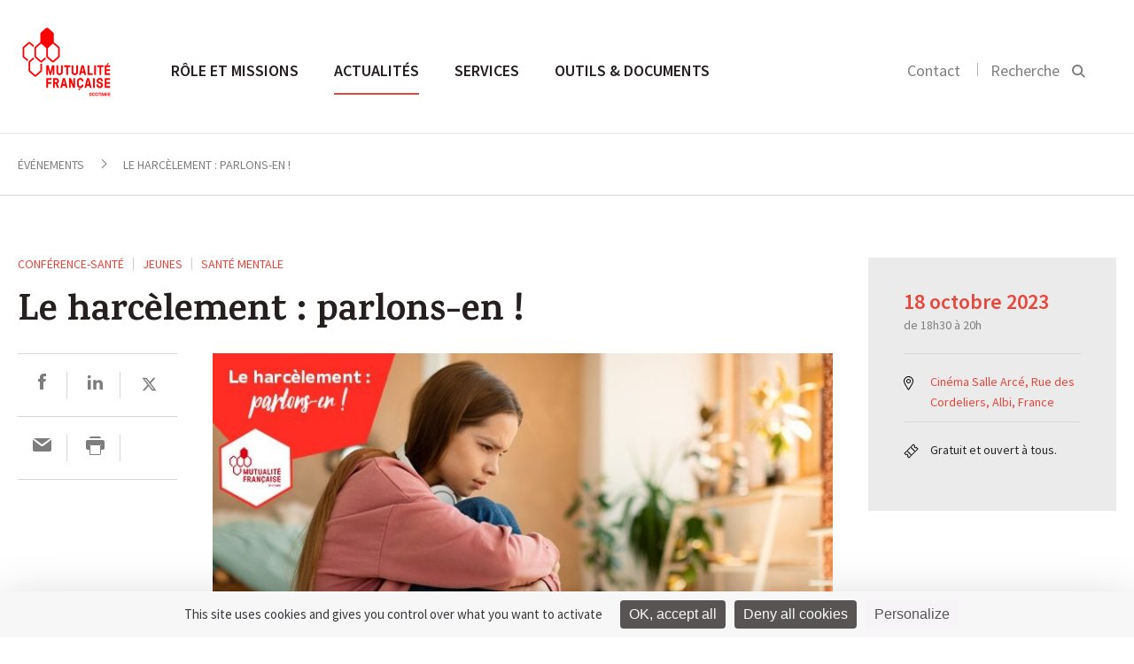

--- FILE ---
content_type: text/html; charset=UTF-8
request_url: https://occitanie.mutualite.fr/evenements/harcelement-81-2023/
body_size: 15776
content:
<!DOCTYPE html>
<html>
    <head>
    <meta charset="utf-8">
    <meta name="viewport" content="width=device-width, initial-scale=1.0">
    <title>Le harcèlement parlons-en ! Conférence le 18 octobre à Albi</title>
<link data-rocket-preload as="style" href="https://fonts.googleapis.com/css?family=Karma%3A500%2C600%2C700%7CSource%20Sans%20Pro%3A300%2C400%2C600%2C400italic&#038;display=swap" rel="preload">
<link href="https://fonts.googleapis.com/css?family=Karma%3A500%2C600%2C700%7CSource%20Sans%20Pro%3A300%2C400%2C600%2C400italic&#038;display=swap" media="print" onload="this.media=&#039;all&#039;" rel="stylesheet">
<noscript><link rel="stylesheet" href="https://fonts.googleapis.com/css?family=Karma%3A500%2C600%2C700%7CSource%20Sans%20Pro%3A300%2C400%2C600%2C400italic&#038;display=swap"></noscript>
    <link rel="icon" type="image/png" href="https://occitanie.mutualite.fr/content/themes/lmf-ur/dist/images/favicon.png">
    
    
        <meta name='robots' content='index, follow, max-image-preview:large, max-snippet:-1, max-video-preview:-1' />
	<style>img:is([sizes="auto" i], [sizes^="auto," i]) { contain-intrinsic-size: 3000px 1500px }</style>
	<!--cloudflare-no-transform--><script type="text/javascript" src="https://tarteaucitron.io/load.js?domain=occitanie.mutualite.fr&uuid=5374f2d7e20b1f08712b28a9cdeef1e54ffa0060"></script>
	<!-- This site is optimized with the Yoast SEO plugin v26.3 - https://yoast.com/wordpress/plugins/seo/ -->
	<meta name="description" content="La Mutualité Française Occitanie vous invite le 18 octobre 2023 à Albi pour une conférence sur le thème du harcèlement des jeunes." />
	<link rel="canonical" href="https://occitanie.mutualite.fr/evenements/harcelement-81-2023/" />
	<meta property="og:locale" content="fr_FR" />
	<meta property="og:type" content="article" />
	<meta property="og:title" content="Le harcèlement parlons-en ! Conférence le 18 octobre à Albi" />
	<meta property="og:description" content="La Mutualité Française Occitanie vous invite le 18 octobre 2023 à Albi pour une conférence sur le thème du harcèlement des jeunes." />
	<meta property="og:url" content="https://occitanie.mutualite.fr/evenements/harcelement-81-2023/" />
	<meta property="og:site_name" content="Mutualité Française Occitanie" />
	<meta property="og:image" content="https://occitanie.mutualite.fr/content/uploads/sites/41/2023/09/Conf_harcelement-81-visuel_siteUR-730x480.jpg" />
	<meta name="twitter:card" content="summary_large_image" />
	<script type="application/ld+json" class="yoast-schema-graph">{"@context":"https://schema.org","@graph":[{"@type":"WebPage","@id":"https://occitanie.mutualite.fr/evenements/harcelement-81-2023/","url":"https://occitanie.mutualite.fr/evenements/harcelement-81-2023/","name":"Le harcèlement parlons-en ! Conférence le 18 octobre à Albi","isPartOf":{"@id":"https://occitanie.mutualite.fr/#website"},"primaryImageOfPage":{"@id":"https://occitanie.mutualite.fr/evenements/harcelement-81-2023/#primaryimage"},"image":{"@id":"https://occitanie.mutualite.fr/evenements/harcelement-81-2023/#primaryimage"},"thumbnailUrl":"https://occitanie.mutualite.fr/content/uploads/sites/41/2023/09/Conf_harcelement-81-visuel_siteUR-730x480.jpg","datePublished":"2023-09-13T07:43:49+00:00","description":"La Mutualité Française Occitanie vous invite le 18 octobre 2023 à Albi pour une conférence sur le thème du harcèlement des jeunes.","breadcrumb":{"@id":"https://occitanie.mutualite.fr/evenements/harcelement-81-2023/#breadcrumb"},"inLanguage":"fr-FR","potentialAction":[{"@type":"ReadAction","target":["https://occitanie.mutualite.fr/evenements/harcelement-81-2023/"]}]},{"@type":"ImageObject","inLanguage":"fr-FR","@id":"https://occitanie.mutualite.fr/evenements/harcelement-81-2023/#primaryimage","url":"https://occitanie.mutualite.fr/content/uploads/sites/41/2023/09/Conf_harcelement-81-visuel_siteUR.jpg","contentUrl":"https://occitanie.mutualite.fr/content/uploads/sites/41/2023/09/Conf_harcelement-81-visuel_siteUR.jpg","width":730,"height":480},{"@type":"BreadcrumbList","@id":"https://occitanie.mutualite.fr/evenements/harcelement-81-2023/#breadcrumb","itemListElement":[{"@type":"ListItem","position":1,"name":"Home","item":"https://occitanie.mutualite.fr/"},{"@type":"ListItem","position":2,"name":"Événements","item":"https://occitanie.mutualite.fr/evenements/"},{"@type":"ListItem","position":3,"name":"Le harcèlement : parlons-en !"}]},{"@type":"WebSite","@id":"https://occitanie.mutualite.fr/#website","url":"https://occitanie.mutualite.fr/","name":"Site occitanie.mutualite.fr","description":"occitanie.mutualite.fr","potentialAction":[{"@type":"SearchAction","target":{"@type":"EntryPoint","urlTemplate":"https://occitanie.mutualite.fr/?s={search_term_string}"},"query-input":{"@type":"PropertyValueSpecification","valueRequired":true,"valueName":"search_term_string"}}],"inLanguage":"fr-FR"}]}</script>
	<!-- / Yoast SEO plugin. -->


<link href='https://fonts.gstatic.com' crossorigin rel='preconnect' />
<link rel='stylesheet' id='wp-block-library-css' href='https://occitanie.mutualite.fr/wp-includes/css/dist/block-library/style.min.css?ver=6.8.3' type='text/css' media='all' />
<style id='classic-theme-styles-inline-css' type='text/css'>
/*! This file is auto-generated */
.wp-block-button__link{color:#fff;background-color:#32373c;border-radius:9999px;box-shadow:none;text-decoration:none;padding:calc(.667em + 2px) calc(1.333em + 2px);font-size:1.125em}.wp-block-file__button{background:#32373c;color:#fff;text-decoration:none}
</style>
<style id='global-styles-inline-css' type='text/css'>
:root{--wp--preset--aspect-ratio--square: 1;--wp--preset--aspect-ratio--4-3: 4/3;--wp--preset--aspect-ratio--3-4: 3/4;--wp--preset--aspect-ratio--3-2: 3/2;--wp--preset--aspect-ratio--2-3: 2/3;--wp--preset--aspect-ratio--16-9: 16/9;--wp--preset--aspect-ratio--9-16: 9/16;--wp--preset--color--black: #000000;--wp--preset--color--cyan-bluish-gray: #abb8c3;--wp--preset--color--white: #ffffff;--wp--preset--color--pale-pink: #f78da7;--wp--preset--color--vivid-red: #cf2e2e;--wp--preset--color--luminous-vivid-orange: #ff6900;--wp--preset--color--luminous-vivid-amber: #fcb900;--wp--preset--color--light-green-cyan: #7bdcb5;--wp--preset--color--vivid-green-cyan: #00d084;--wp--preset--color--pale-cyan-blue: #8ed1fc;--wp--preset--color--vivid-cyan-blue: #0693e3;--wp--preset--color--vivid-purple: #9b51e0;--wp--preset--gradient--vivid-cyan-blue-to-vivid-purple: linear-gradient(135deg,rgba(6,147,227,1) 0%,rgb(155,81,224) 100%);--wp--preset--gradient--light-green-cyan-to-vivid-green-cyan: linear-gradient(135deg,rgb(122,220,180) 0%,rgb(0,208,130) 100%);--wp--preset--gradient--luminous-vivid-amber-to-luminous-vivid-orange: linear-gradient(135deg,rgba(252,185,0,1) 0%,rgba(255,105,0,1) 100%);--wp--preset--gradient--luminous-vivid-orange-to-vivid-red: linear-gradient(135deg,rgba(255,105,0,1) 0%,rgb(207,46,46) 100%);--wp--preset--gradient--very-light-gray-to-cyan-bluish-gray: linear-gradient(135deg,rgb(238,238,238) 0%,rgb(169,184,195) 100%);--wp--preset--gradient--cool-to-warm-spectrum: linear-gradient(135deg,rgb(74,234,220) 0%,rgb(151,120,209) 20%,rgb(207,42,186) 40%,rgb(238,44,130) 60%,rgb(251,105,98) 80%,rgb(254,248,76) 100%);--wp--preset--gradient--blush-light-purple: linear-gradient(135deg,rgb(255,206,236) 0%,rgb(152,150,240) 100%);--wp--preset--gradient--blush-bordeaux: linear-gradient(135deg,rgb(254,205,165) 0%,rgb(254,45,45) 50%,rgb(107,0,62) 100%);--wp--preset--gradient--luminous-dusk: linear-gradient(135deg,rgb(255,203,112) 0%,rgb(199,81,192) 50%,rgb(65,88,208) 100%);--wp--preset--gradient--pale-ocean: linear-gradient(135deg,rgb(255,245,203) 0%,rgb(182,227,212) 50%,rgb(51,167,181) 100%);--wp--preset--gradient--electric-grass: linear-gradient(135deg,rgb(202,248,128) 0%,rgb(113,206,126) 100%);--wp--preset--gradient--midnight: linear-gradient(135deg,rgb(2,3,129) 0%,rgb(40,116,252) 100%);--wp--preset--font-size--small: 13px;--wp--preset--font-size--medium: 20px;--wp--preset--font-size--large: 36px;--wp--preset--font-size--x-large: 42px;--wp--preset--spacing--20: 0.44rem;--wp--preset--spacing--30: 0.67rem;--wp--preset--spacing--40: 1rem;--wp--preset--spacing--50: 1.5rem;--wp--preset--spacing--60: 2.25rem;--wp--preset--spacing--70: 3.38rem;--wp--preset--spacing--80: 5.06rem;--wp--preset--shadow--natural: 6px 6px 9px rgba(0, 0, 0, 0.2);--wp--preset--shadow--deep: 12px 12px 50px rgba(0, 0, 0, 0.4);--wp--preset--shadow--sharp: 6px 6px 0px rgba(0, 0, 0, 0.2);--wp--preset--shadow--outlined: 6px 6px 0px -3px rgba(255, 255, 255, 1), 6px 6px rgba(0, 0, 0, 1);--wp--preset--shadow--crisp: 6px 6px 0px rgba(0, 0, 0, 1);}:where(.is-layout-flex){gap: 0.5em;}:where(.is-layout-grid){gap: 0.5em;}body .is-layout-flex{display: flex;}.is-layout-flex{flex-wrap: wrap;align-items: center;}.is-layout-flex > :is(*, div){margin: 0;}body .is-layout-grid{display: grid;}.is-layout-grid > :is(*, div){margin: 0;}:where(.wp-block-columns.is-layout-flex){gap: 2em;}:where(.wp-block-columns.is-layout-grid){gap: 2em;}:where(.wp-block-post-template.is-layout-flex){gap: 1.25em;}:where(.wp-block-post-template.is-layout-grid){gap: 1.25em;}.has-black-color{color: var(--wp--preset--color--black) !important;}.has-cyan-bluish-gray-color{color: var(--wp--preset--color--cyan-bluish-gray) !important;}.has-white-color{color: var(--wp--preset--color--white) !important;}.has-pale-pink-color{color: var(--wp--preset--color--pale-pink) !important;}.has-vivid-red-color{color: var(--wp--preset--color--vivid-red) !important;}.has-luminous-vivid-orange-color{color: var(--wp--preset--color--luminous-vivid-orange) !important;}.has-luminous-vivid-amber-color{color: var(--wp--preset--color--luminous-vivid-amber) !important;}.has-light-green-cyan-color{color: var(--wp--preset--color--light-green-cyan) !important;}.has-vivid-green-cyan-color{color: var(--wp--preset--color--vivid-green-cyan) !important;}.has-pale-cyan-blue-color{color: var(--wp--preset--color--pale-cyan-blue) !important;}.has-vivid-cyan-blue-color{color: var(--wp--preset--color--vivid-cyan-blue) !important;}.has-vivid-purple-color{color: var(--wp--preset--color--vivid-purple) !important;}.has-black-background-color{background-color: var(--wp--preset--color--black) !important;}.has-cyan-bluish-gray-background-color{background-color: var(--wp--preset--color--cyan-bluish-gray) !important;}.has-white-background-color{background-color: var(--wp--preset--color--white) !important;}.has-pale-pink-background-color{background-color: var(--wp--preset--color--pale-pink) !important;}.has-vivid-red-background-color{background-color: var(--wp--preset--color--vivid-red) !important;}.has-luminous-vivid-orange-background-color{background-color: var(--wp--preset--color--luminous-vivid-orange) !important;}.has-luminous-vivid-amber-background-color{background-color: var(--wp--preset--color--luminous-vivid-amber) !important;}.has-light-green-cyan-background-color{background-color: var(--wp--preset--color--light-green-cyan) !important;}.has-vivid-green-cyan-background-color{background-color: var(--wp--preset--color--vivid-green-cyan) !important;}.has-pale-cyan-blue-background-color{background-color: var(--wp--preset--color--pale-cyan-blue) !important;}.has-vivid-cyan-blue-background-color{background-color: var(--wp--preset--color--vivid-cyan-blue) !important;}.has-vivid-purple-background-color{background-color: var(--wp--preset--color--vivid-purple) !important;}.has-black-border-color{border-color: var(--wp--preset--color--black) !important;}.has-cyan-bluish-gray-border-color{border-color: var(--wp--preset--color--cyan-bluish-gray) !important;}.has-white-border-color{border-color: var(--wp--preset--color--white) !important;}.has-pale-pink-border-color{border-color: var(--wp--preset--color--pale-pink) !important;}.has-vivid-red-border-color{border-color: var(--wp--preset--color--vivid-red) !important;}.has-luminous-vivid-orange-border-color{border-color: var(--wp--preset--color--luminous-vivid-orange) !important;}.has-luminous-vivid-amber-border-color{border-color: var(--wp--preset--color--luminous-vivid-amber) !important;}.has-light-green-cyan-border-color{border-color: var(--wp--preset--color--light-green-cyan) !important;}.has-vivid-green-cyan-border-color{border-color: var(--wp--preset--color--vivid-green-cyan) !important;}.has-pale-cyan-blue-border-color{border-color: var(--wp--preset--color--pale-cyan-blue) !important;}.has-vivid-cyan-blue-border-color{border-color: var(--wp--preset--color--vivid-cyan-blue) !important;}.has-vivid-purple-border-color{border-color: var(--wp--preset--color--vivid-purple) !important;}.has-vivid-cyan-blue-to-vivid-purple-gradient-background{background: var(--wp--preset--gradient--vivid-cyan-blue-to-vivid-purple) !important;}.has-light-green-cyan-to-vivid-green-cyan-gradient-background{background: var(--wp--preset--gradient--light-green-cyan-to-vivid-green-cyan) !important;}.has-luminous-vivid-amber-to-luminous-vivid-orange-gradient-background{background: var(--wp--preset--gradient--luminous-vivid-amber-to-luminous-vivid-orange) !important;}.has-luminous-vivid-orange-to-vivid-red-gradient-background{background: var(--wp--preset--gradient--luminous-vivid-orange-to-vivid-red) !important;}.has-very-light-gray-to-cyan-bluish-gray-gradient-background{background: var(--wp--preset--gradient--very-light-gray-to-cyan-bluish-gray) !important;}.has-cool-to-warm-spectrum-gradient-background{background: var(--wp--preset--gradient--cool-to-warm-spectrum) !important;}.has-blush-light-purple-gradient-background{background: var(--wp--preset--gradient--blush-light-purple) !important;}.has-blush-bordeaux-gradient-background{background: var(--wp--preset--gradient--blush-bordeaux) !important;}.has-luminous-dusk-gradient-background{background: var(--wp--preset--gradient--luminous-dusk) !important;}.has-pale-ocean-gradient-background{background: var(--wp--preset--gradient--pale-ocean) !important;}.has-electric-grass-gradient-background{background: var(--wp--preset--gradient--electric-grass) !important;}.has-midnight-gradient-background{background: var(--wp--preset--gradient--midnight) !important;}.has-small-font-size{font-size: var(--wp--preset--font-size--small) !important;}.has-medium-font-size{font-size: var(--wp--preset--font-size--medium) !important;}.has-large-font-size{font-size: var(--wp--preset--font-size--large) !important;}.has-x-large-font-size{font-size: var(--wp--preset--font-size--x-large) !important;}
:where(.wp-block-post-template.is-layout-flex){gap: 1.25em;}:where(.wp-block-post-template.is-layout-grid){gap: 1.25em;}
:where(.wp-block-columns.is-layout-flex){gap: 2em;}:where(.wp-block-columns.is-layout-grid){gap: 2em;}
:root :where(.wp-block-pullquote){font-size: 1.5em;line-height: 1.6;}
</style>
<link rel='stylesheet' id='styles-css' href='https://occitanie.mutualite.fr/content/themes/lmf-ur/dist/css/styles.css' type='text/css' media='all' />
<link rel="https://api.w.org/" href="https://occitanie.mutualite.fr/wp-json/" /><noscript><style id="rocket-lazyload-nojs-css">.rll-youtube-player, [data-lazy-src]{display:none !important;}</style></noscript><meta name="generator" content="WP Rocket 3.20.0.3" data-wpr-features="wpr_lazyload_images wpr_lazyload_iframes wpr_desktop" /></head>    <body class="tpl-article-evenement">
        
        <header data-rocket-location-hash="b7fe4f54f4e52e08d7d4e7c7fabef178" class="header-main">
            <section data-rocket-location-hash="3119b9d3fa4a2e44656dd92812ff48b2" class="section header-section section--no-pad-top section--no-pad-bot">
                <div data-rocket-location-hash="5e76aa31816f1c56c9c579042db019cb" class="grid">
                    <a href="https://occitanie.mutualite.fr/" class="header-main__logo-container">
                        <img src="data:image/svg+xml,%3Csvg%20xmlns='http://www.w3.org/2000/svg'%20viewBox='0%200%200%200'%3E%3C/svg%3E" alt="Logo de la Mutualité Française" class="header-main__logo logo-desktop" data-lazy-src="https://occitanie.mutualite.fr/content/uploads/sites/41/2019/10/MFO_440x400.png"><noscript><img src="https://occitanie.mutualite.fr/content/uploads/sites/41/2019/10/MFO_440x400.png" alt="Logo de la Mutualité Française" class="header-main__logo logo-desktop"></noscript>
                        <img src="data:image/svg+xml,%3Csvg%20xmlns='http://www.w3.org/2000/svg'%20viewBox='0%200%200%200'%3E%3C/svg%3E" alt="Logo de la Mutualité Française" class="header-main__logo logo-mobile" data-lazy-src="https://occitanie.mutualite.fr/content/themes/lmf-ur/dist/images/logo-mobile.svg"><noscript><img src="https://occitanie.mutualite.fr/content/themes/lmf-ur/dist/images/logo-mobile.svg" alt="Logo de la Mutualité Française" class="header-main__logo logo-mobile"></noscript>
                    </a>
                    <nav class="nav-main nav--primary">
                        <ul class="nav-main__list">
                            <li class="nav-main__item nav-main-up-hide">
                                <div class="search-main--mobile">
                                    <form class="form">
                                        <input placeholder="Rechercher" class="search-main__input js-search-input">
                                        <input type="submit" value="" class="search-main__submit">
                                        <svg class="icon icon-search">
                                            <path d="M14.6337975,15.9065247 C13.0681279,17.2029739 11.0909944,18 9,18 C4.2,18 0,13.9 0,9 C0,4.1 4.2,0 9.1,0 C14,0 18,4.2 18,9 C18,11.0909944 17.2029739,13.0681279 15.9065247,14.6337975 L21,19.7272727 L19.7272727,21 L14.6337975,15.9065247 Z M9.08333333,1.5 C5,1.5 1.5,4.91666667 1.5,9 C1.5,13.0833333 5,16.5 9,16.5 C13,16.5 16.5,13 16.5,9 C16.5,5 13.1666667,1.5 9.08333333,1.5 Z"></path>
                                        </svg>
                                    </form>
                                </div>
                            </li>
                            <li class="nav-main__item"><a href="https://occitanie.mutualite.fr/role-et-missions/" class="nav-main__link nav-main__link--large js-sub-menu">Rôle et missions </a><div class="nav-main__dropdown js-sub-menu-wrapper">
	<nav class="nav-main__subnav">
<span class="nav-main__subtitle js-nav-subtitle">Qui sommes-nous ?</span><ul class="nav-main__sublist"><li class="nav-main__subitem"><a href="https://occitanie.mutualite.fr/role-et-missions/qui-sommes-nous/missions/" class="nav-main__subnav-link">Missions</a></li><li class="nav-main__subitem"><a href="https://occitanie.mutualite.fr/role-et-missions/qui-sommes-nous/notre-representation-locale/" class="nav-main__subnav-link">Représentation locale</a></li><li class="nav-main__subitem"><a href="https://occitanie.mutualite.fr/role-et-missions/qui-sommes-nous/nos-valeurs-et-nos-engagements/" class="nav-main__subnav-link">Valeurs et engagements</a></li><li class="nav-main__subitem"><a href="https://occitanie.mutualite.fr/role-et-missions/qui-sommes-nous/notre-organisation/" class="nav-main__subnav-link">Organisation</a></li><li class="nav-main__subitem"><a href="https://occitanie.mutualite.fr/role-et-missions/qui-sommes-nous/chiffres-cles/" class="nav-main__subnav-link">Chiffres clés</a></li></ul></nav>
	<nav class="nav-main__subnav">
<span class="nav-main__subtitle js-nav-subtitle">Notre programme prévention santé</span><ul class="nav-main__sublist"><li class="nav-main__subitem"><a href="https://occitanie.mutualite.fr/role-et-missions/programme-prevention-sante/approche-3/" class="nav-main__subnav-link">Notre approche</a></li><li class="nav-main__subitem"><a href="https://occitanie.mutualite.fr/role-et-missions/programme-prevention-sante/equipe-2/" class="nav-main__subnav-link">Notre pôle prévention</a></li><li class="nav-main__subitem"><a href="https://occitanie.mutualite.fr/role-et-missions/programme-prevention-sante/nos-programmes/" class="nav-main__subnav-link">Nos programmes</a></li></ul></nav>
	<nav class="nav-main__subnav">
<span class="nav-main__subtitle js-nav-subtitle">Relations avec les professionnels de santé</span><ul class="nav-main__sublist"><li class="nav-main__subitem"><a href="https://occitanie.mutualite.fr/role-et-missions/relations-avec-les-professionnels-de-sante/contractualisation-tiers-payant/" class="nav-main__subnav-link">Contractualisation en tiers payant</a></li></ul></nav>
	<nav class="nav-main__subnav">
<span class="nav-main__subtitle js-nav-subtitle">Les métiers de nos mutuelles</span><ul class="nav-main__sublist"><li class="nav-main__subitem"><a href="https://occitanie.mutualite.fr/role-et-missions/les-metiers-des-mutuelles/complementaire-sante/" class="nav-main__subnav-link">Complémentaire santé</a></li><li class="nav-main__subitem"><a href="https://occitanie.mutualite.fr/role-et-missions/les-metiers-des-mutuelles/prevoyance/" class="nav-main__subnav-link">Prévoyance</a></li><li class="nav-main__subitem"><a href="https://occitanie.mutualite.fr/role-et-missions/les-metiers-des-mutuelles/services-de-sante/" class="nav-main__subnav-link">Services de santé</a></li><li class="nav-main__subitem"><a href="https://occitanie.mutualite.fr/role-et-missions/les-metiers-des-mutuelles/prevention-promotion-de-sante/" class="nav-main__subnav-link">Prévention et promotion de la santé</a></li></ul></nav>
</div>
</li>
<li class="nav-main__item"><a href="https://occitanie.mutualite.fr/accueil-actualites/" class="nav-main__link nav-main__link--large js-sub-menu is-active">Actualités </a><div class="nav-main__dropdown nav-main__dropdown--article js-sub-menu-wrapper"><nav class="nav-main__subnav"><span class="nav-main__subtitle js-nav-subtitle">Type</span><ul class="nav-main__sublist"><li class="nav-main__subitem"><a href="https://occitanie.mutualite.fr/actualites/" class="nav-main__subnav-link">Actualités </a></li><li class="nav-main__subitem"><a href="https://occitanie.mutualite.fr/evenements/" class="nav-main__subnav-link">Événements </a></li><li class="nav-main__subitem"><a href="https://occitanie.mutualite.fr/communiques/" class="nav-main__subnav-link">Communiqués de presse </a></li></ul></nav><nav class="nav-main__subnav nav-main__subnav--article"><span class="nav-main__subtitle js-nav-subtitle">À la une</span><a href="https://occitanie.mutualite.fr/actualites/la-mutualite-francaise-vous-presente-ses-meilleurs-voeux-2026/"><img class="nav-main__subnav--article__visual" src="data:image/svg+xml,%3Csvg%20xmlns='http://www.w3.org/2000/svg'%20viewBox='0%200%200%200'%3E%3C/svg%3E" data-lazy-src="https://occitanie.mutualite.fr/content/uploads/sites/41/2026/01/Voeux_2026-290x175.jpg"><noscript><img class="nav-main__subnav--article__visual" src="https://occitanie.mutualite.fr/content/uploads/sites/41/2026/01/Voeux_2026-290x175.jpg"></noscript></a><div class="nav-main__subnav--article__category"><a href="https://occitanie.mutualite.fr?s=Vie mutualiste">Vie mutualiste</a></div><h4 class="nav-main__subnav--article__title"><a href="https://occitanie.mutualite.fr/actualites/la-mutualite-francaise-vous-presente-ses-meilleurs-voeux-2026/" class="list-articles__title">La Mutualité Française vous présente ses meilleurs vœux 2026</a></h4></nav></div></li>
<li class="nav-main__item"><a href="https://occitanie.mutualite.fr/services/" class="nav-main__link nav-main__link--large">Services </a></li>
<li class="nav-main__item"><a href="https://occitanie.mutualite.fr/outils-et-documents/" class="nav-main__link nav-main__link--large">Outils &amp; documents </a></li>
                        </ul>
                    </nav>

                    <div class="nav-search nav--secondary nav-main__search">
                        <ul class="nav-search__list">
                                                        <li class="nav-search__item nav-search__hide-mobile">
                                <a href="https://occitanie.mutualite.fr/contact/">Contact</a>
                            </li>
                                                        <li class="nav-search__item nav-search__item--search">
                                <button class=" js-search-btn">
                                    <label class="nav-search__hide-mobile">Recherche</label>
                                    <svg class="icon icon-search" width="16" height="16" viewBox="0 0 16 16">
  <path fill="#000000" fill-rule="evenodd" d="M10.4129698,11.6907088 L14.4442044,15.7219434 L15.858418,14.3077298 L11.8060465,10.2553583 C12.5580089,9.19481805 13,7.89902531 13,6.5 C13,2.91014913 10.0898509,0 6.5,0 C2.91014913,0 0,2.91014913 0,6.5 C0,10.0898509 2.91014913,13 6.5,13 C7.96911664,13 9.32439767,12.5126118 10.4129698,11.6907088 Z M11,6.5 C11,4.01471863 8.98528137,2 6.5,2 C4.01471863,2 2,4.01471863 2,6.5 C2,8.98528137 4.01471863,11 6.5,11 C8.98528137,11 11,8.98528137 11,6.5 Z"/>
</svg>
                                </button>
                            </li>
                        </ul>

                        <button class="nav-main__toggle js-nav-open">
                            <svg class="icon icon-nav">
                                <rect fill="#989898" x="0" y="0" width="22" height="2" class="icon-nav__line-1"></rect>
                                <rect fill="#989898" x="0" y="8" width="22" height="2" class="icon-nav__line-2"></rect>
                                <rect fill="#989898" x="0" y="16" width="22" height="2" class="icon-nav__line-3"></rect>
                            </svg>
                        </button>

                    </div>

                    <div class="search-main">
                        <div data-rocket-location-hash="a2ad041e0dbab33ffa82132fe703584d" class="grid">
                            <form role="search" method="get" class="form" action="https://occitanie.mutualite.fr">
    <input placeholder="Rechercher" class="search-main__input js-search-input" name="s">
    <input type="submit" value="" class="search-main__submit">
    <span class="search-main__icon"><svg class="icon icon-search" width="16" height="16" viewBox="0 0 16 16">
  <path fill="#000000" fill-rule="evenodd" d="M10.4129698,11.6907088 L14.4442044,15.7219434 L15.858418,14.3077298 L11.8060465,10.2553583 C12.5580089,9.19481805 13,7.89902531 13,6.5 C13,2.91014913 10.0898509,0 6.5,0 C2.91014913,0 0,2.91014913 0,6.5 C0,10.0898509 2.91014913,13 6.5,13 C7.96911664,13 9.32439767,12.5126118 10.4129698,11.6907088 Z M11,6.5 C11,4.01471863 8.98528137,2 6.5,2 C4.01471863,2 2,4.01471863 2,6.5 C2,8.98528137 4.01471863,11 6.5,11 C8.98528137,11 11,8.98528137 11,6.5 Z"/>
</svg>
</span>
</form>                        </div>
                    </div>


                    <!-- NAV Mobile -->

                    <div class="header-mobile">
                        <!-- primary level -->
                        <ul class="nav-mobile nav-mobile__wrap-1">
                            <li class="nav-mobile__wrap-1__item js-wrap-1"><a href="https://occitanie.mutualite.fr/role-et-missions/" class="nav-mobile__wrap-1__title js-nav-section"><span class="title-wrapper">Rôle et missions</span> <svg class="icon icon-arrow-right"  width="18" height="18" viewBox="0 0 18 18"><path fill="#000000" fill-rule="evenodd" d="M13,10 L13,14 L18,9 L13,4 L13,8 L0,8 L0,10 L13,10 Z"/></svg></a>
<ul class="nav-mobile__wrap-2">

<li class="nav-mobile__wrap-2__item js-wrap-2"><a href="https://occitanie.mutualite.fr/role-et-missions/" class="nav-mobile__wrap-2__title-section js-nav-back-section"><svg class="icon icon-arrow-left" width="18" height="18" viewBox="0 0 18 18"><path fill="#000000" fill-rule="evenodd" d="M5,8 L18,8 L18,10 L5,10 L5,14 L0,9 L5,4 L5,8 Z"/></svg> Rôle et missions </a></li>
<li class="nav-mobile__wrap-2__item js-wrap-2"><a href="https://occitanie.mutualite.fr/role-et-missions/" class="nav-mobile__wrap-2__sub-title-section">Rôle et missions</a></li>	<li class="nav-mobile__wrap-2__item js-wrap-2"><li class="nav-mobile__wrap-2__item js-wrap-2"><a class="nav-mobile__wrap-2__children js-nav-sub-section"><span class="children-wrapper">Qui sommes-nous</span><svg class="icon icon-arrow-right"  width="18" height="18" viewBox="0 0 18 18"><path fill="#000000" fill-rule="evenodd" d="M13,10 L13,14 L18,9 L13,4 L13,8 L0,8 L0,10 L13,10 Z"/></svg></a><ul class="nav-mobile__wrap-3"><li class="nav-mobile__wrap-3__item"><a href="" class="nav-mobile__wrap-3__title-section js-nav-back-sub-section"><svg class="icon icon-arrow-left" width="18" height="18" viewBox="0 0 18 18"><path fill="#000000" fill-rule="evenodd" d="M5,8 L18,8 L18,10 L5,10 L5,14 L0,9 L5,4 L5,8 Z"/></svg> Rôle et missions</a></li><li class="nav-mobile__wrap-3__item"><a href="https://occitanie.mutualite.fr/role-et-missions/qui-sommes-nous/" class="nav-mobile__wrap-3__sub-title-section">Qui sommes-nous</a></li><li class="nav-mobile__wrap-3__item"><a href="https://occitanie.mutualite.fr/role-et-missions/qui-sommes-nous/missions/" class="nav-mobile__wrap-3__children">Missions</a></li><li class="nav-mobile__wrap-3__item"><a href="https://occitanie.mutualite.fr/role-et-missions/qui-sommes-nous/notre-representation-locale/" class="nav-mobile__wrap-3__children">Représentation locale</a></li><li class="nav-mobile__wrap-3__item"><a href="https://occitanie.mutualite.fr/role-et-missions/qui-sommes-nous/nos-valeurs-et-nos-engagements/" class="nav-mobile__wrap-3__children">Valeurs et engagements</a></li><li class="nav-mobile__wrap-3__item"><a href="https://occitanie.mutualite.fr/role-et-missions/qui-sommes-nous/notre-organisation/" class="nav-mobile__wrap-3__children">Organisation</a></li><li class="nav-mobile__wrap-3__item"><a href="https://occitanie.mutualite.fr/role-et-missions/qui-sommes-nous/chiffres-cles/" class="nav-mobile__wrap-3__children">Chiffres clés</a></li></ul></li></li>
	<li class="nav-mobile__wrap-2__item js-wrap-2"><li class="nav-mobile__wrap-2__item js-wrap-2"><a class="nav-mobile__wrap-2__children js-nav-sub-section"><span class="children-wrapper">Notre programme prévention santé</span><svg class="icon icon-arrow-right"  width="18" height="18" viewBox="0 0 18 18"><path fill="#000000" fill-rule="evenodd" d="M13,10 L13,14 L18,9 L13,4 L13,8 L0,8 L0,10 L13,10 Z"/></svg></a><ul class="nav-mobile__wrap-3"><li class="nav-mobile__wrap-3__item"><a href="" class="nav-mobile__wrap-3__title-section js-nav-back-sub-section"><svg class="icon icon-arrow-left" width="18" height="18" viewBox="0 0 18 18"><path fill="#000000" fill-rule="evenodd" d="M5,8 L18,8 L18,10 L5,10 L5,14 L0,9 L5,4 L5,8 Z"/></svg> Rôle et missions</a></li><li class="nav-mobile__wrap-3__item"><a href="https://occitanie.mutualite.fr/role-et-missions/programme-prevention-sante/" class="nav-mobile__wrap-3__sub-title-section">Notre programme prévention santé</a></li><li class="nav-mobile__wrap-3__item"><a href="https://occitanie.mutualite.fr/role-et-missions/programme-prevention-sante/approche-3/" class="nav-mobile__wrap-3__children">Notre approche</a></li><li class="nav-mobile__wrap-3__item"><a href="https://occitanie.mutualite.fr/role-et-missions/programme-prevention-sante/equipe-2/" class="nav-mobile__wrap-3__children">Notre pôle prévention</a></li><li class="nav-mobile__wrap-3__item"><a href="https://occitanie.mutualite.fr/role-et-missions/programme-prevention-sante/nos-programmes/" class="nav-mobile__wrap-3__children">Nos programmes</a></li></ul></li></li>
	<li class="nav-mobile__wrap-2__item js-wrap-2"><li class="nav-mobile__wrap-2__item js-wrap-2"><a class="nav-mobile__wrap-2__children js-nav-sub-section"><span class="children-wrapper">Relations avec les professionnels</span><svg class="icon icon-arrow-right"  width="18" height="18" viewBox="0 0 18 18"><path fill="#000000" fill-rule="evenodd" d="M13,10 L13,14 L18,9 L13,4 L13,8 L0,8 L0,10 L13,10 Z"/></svg></a><ul class="nav-mobile__wrap-3"><li class="nav-mobile__wrap-3__item"><a href="" class="nav-mobile__wrap-3__title-section js-nav-back-sub-section"><svg class="icon icon-arrow-left" width="18" height="18" viewBox="0 0 18 18"><path fill="#000000" fill-rule="evenodd" d="M5,8 L18,8 L18,10 L5,10 L5,14 L0,9 L5,4 L5,8 Z"/></svg> Rôle et missions</a></li><li class="nav-mobile__wrap-3__item"><a href="https://occitanie.mutualite.fr/role-et-missions/relations-avec-les-professionnels-de-sante/" class="nav-mobile__wrap-3__sub-title-section">Relations avec les professionnels</a></li><li class="nav-mobile__wrap-3__item"><a href="https://occitanie.mutualite.fr/role-et-missions/relations-avec-les-professionnels-de-sante/contractualisation-tiers-payant/" class="nav-mobile__wrap-3__children">Contractualisation en tiers payant</a></li></ul></li></li>
	<li class="nav-mobile__wrap-2__item js-wrap-2"><li class="nav-mobile__wrap-2__item js-wrap-2"><a class="nav-mobile__wrap-2__children js-nav-sub-section"><span class="children-wrapper">Les métiers des mutuelles</span><svg class="icon icon-arrow-right"  width="18" height="18" viewBox="0 0 18 18"><path fill="#000000" fill-rule="evenodd" d="M13,10 L13,14 L18,9 L13,4 L13,8 L0,8 L0,10 L13,10 Z"/></svg></a><ul class="nav-mobile__wrap-3"><li class="nav-mobile__wrap-3__item"><a href="" class="nav-mobile__wrap-3__title-section js-nav-back-sub-section"><svg class="icon icon-arrow-left" width="18" height="18" viewBox="0 0 18 18"><path fill="#000000" fill-rule="evenodd" d="M5,8 L18,8 L18,10 L5,10 L5,14 L0,9 L5,4 L5,8 Z"/></svg> Rôle et missions</a></li><li class="nav-mobile__wrap-3__item"><a href="https://occitanie.mutualite.fr/role-et-missions/les-metiers-des-mutuelles/" class="nav-mobile__wrap-3__sub-title-section">Les métiers des mutuelles</a></li><li class="nav-mobile__wrap-3__item"><a href="https://occitanie.mutualite.fr/role-et-missions/les-metiers-des-mutuelles/complementaire-sante/" class="nav-mobile__wrap-3__children">Complémentaire santé</a></li><li class="nav-mobile__wrap-3__item"><a href="https://occitanie.mutualite.fr/role-et-missions/les-metiers-des-mutuelles/prevoyance/" class="nav-mobile__wrap-3__children">Prévoyance</a></li><li class="nav-mobile__wrap-3__item"><a href="https://occitanie.mutualite.fr/role-et-missions/les-metiers-des-mutuelles/services-de-sante/" class="nav-mobile__wrap-3__children">Services de santé</a></li><li class="nav-mobile__wrap-3__item"><a href="https://occitanie.mutualite.fr/role-et-missions/les-metiers-des-mutuelles/prevention-promotion-de-sante/" class="nav-mobile__wrap-3__children">Prévention et promotion de la santé</a></li></ul></li></li>
</ul>
</li>
<li class="nav-mobile__wrap-1__item js-wrap-1"><a href="https://occitanie.mutualite.fr/accueil-actualites/" class="nav-mobile__wrap-1__title js-nav-section"><span class="title-wrapper">Actualités</span> <svg class="icon icon-arrow-right"  width="18" height="18" viewBox="0 0 18 18"><path fill="#000000" fill-rule="evenodd" d="M13,10 L13,14 L18,9 L13,4 L13,8 L0,8 L0,10 L13,10 Z"/></svg></a><ul class="nav-mobile__wrap-2 nav-mobile__wrap-2--last"><li class="nav-mobile__wrap-2__item js-wrap-2"><a href="https://occitanie.mutualite.fr/accueil-actualites/" class="nav-mobile__wrap-2__title-section js-nav-back-section"><svg class="icon icon-arrow-left" width="18" height="18" viewBox="0 0 18 18"><path fill="#000000" fill-rule="evenodd" d="M5,8 L18,8 L18,10 L5,10 L5,14 L0,9 L5,4 L5,8 Z"/></svg> Actualités </a></li><li class="nav-mobile__wrap-2__item js-wrap-2"><a class="nav-mobile__wrap-2__sub-title-section">Types</a></li><li class="nav-mobile__wrap-2__item js-wrap-2"><a href="https://occitanie.mutualite.fr/actualites/" class="nav-mobile__wrap-2__children">Actualités </a></li><li class="nav-mobile__wrap-2__item js-wrap-2"><a href="https://occitanie.mutualite.fr/evenements/" class="nav-mobile__wrap-2__children">Événements </a></li><li class="nav-mobile__wrap-2__item js-wrap-2"><a href="https://occitanie.mutualite.fr/communiques/" class="nav-mobile__wrap-2__children">Communiqués de presse </a></li></ul></li>
<li class="nav-mobile__wrap-1__item js-wrap-1"><a href="https://occitanie.mutualite.fr/services/" class="nav-mobile__wrap-1__title"><span class="title-wrapper">Services</span> <svg class="icon icon-arrow-right"  width="18" height="18" viewBox="0 0 18 18"><path fill="#000000" fill-rule="evenodd" d="M13,10 L13,14 L18,9 L13,4 L13,8 L0,8 L0,10 L13,10 Z"/></svg></a></li>
<li class="nav-mobile__wrap-1__item js-wrap-1"><a href="https://occitanie.mutualite.fr/outils-et-documents/" class="nav-mobile__wrap-1__title"><span class="title-wrapper">Outils &amp; documents</span> <svg class="icon icon-arrow-right"  width="18" height="18" viewBox="0 0 18 18"><path fill="#000000" fill-rule="evenodd" d="M13,10 L13,14 L18,9 L13,4 L13,8 L0,8 L0,10 L13,10 Z"/></svg></a></li>
                        </ul>

                        <div class="sub-list">
                            <ul class="sub-list-wrap">
                                <li class="sub-list__item"><a href="https://occitanie.mutualite.fr/contact/">Contact</a></li><li class="sub-list__item"><a href="https://www.mutualite.fr/">Le site de la Mutualité Française</a></li><li class="sub-list__item"><a href="https://occitanie.mutualite.fr/mentions-legales/">Mentions légales</a></li><li class="sub-list__item"><a href="https://occitanie.mutualite.fr/donnees-personnelles/">Données personnelles</a></li><li class="sub-list__item"><a href="https://occitanie.mutualite.fr/#cookies">Gestion des cookies</a></li>                            </ul>
                        </div>
                        <div class="follow">
                                    <div>Suivez-nous :</div>
        <nav class="footer-main__nav footer-main__nav--social">
            <ul class="footer-main__nav__list">
                                                                    <li class="footer-main__nav__item">
                        <a href="https://www.youtube.com/channel/UCyIs9ERYOK-sgs1nXmimVWw/videos" target="_blank" class="footer-main__nav__link">
                            <svg class="icon icon-youtube-small">
                                <path fill="#868585" d="M17,2c0-0.8-1-2-2-2H2C1,0,0,1,0,2v7c0,0.8,1.1,2,2,2h13c1,0,2-1,2-2V2z M6,8V3l5,2.5L6,8z"></path>
                            </svg>
                        </a>
                    </li>
                                                    <li class="footer-main__nav__item">
                        <a href="https://fr.linkedin.com/company/mutualit%C3%A9-fran%C3%A7aise-occitanie" target="_blank" class="footer-main__nav__link">
                            <svg class="icon icon-linkedin-small">
                                <path fill="#868585" d="M0 1.146C0 .513.526 0 1.175 0h13.65C15.474 0 16 .513 16 1.146v13.708c0 .633-.526 1.146-1.175 1.146H1.175C.526 16 0 15.487 0 14.854V1.146zm4.943 12.248V6.169H2.542v7.225h2.401zm-1.2-8.212c.837 0 1.358-.554 1.358-1.248-.015-.709-.52-1.248-1.342-1.248-.822 0-1.359.54-1.359 1.248 0 .694.521 1.248 1.327 1.248h.016zm4.908 8.212V9.359c0-.216.016-.432.08-.586.173-.431.568-.878 1.232-.878.869 0 1.216.662 1.216 1.634v3.865h2.401V9.25c0-2.22-1.184-3.252-2.764-3.252-1.274 0-1.845.7-2.165 1.193v.025h-.016a5.54 5.54 0 0 1 .016-.025V6.169h-2.4c.03.678 0 7.225 0 7.225h2.4z"/>
                            </svg>
                        </a>
                    </li>
                            </ul>
        </nav>
                        </div>
                    </div>

                </div>
            </section>

            <div class="nav-region">
                Site occitanie.mutualite.fr            </div>
        </header>
        <main data-rocket-location-hash="cd4726c965ae1dbd653ce5d4bf004cd6" class="main">    
    <section data-rocket-location-hash="73b7d2f11438cf8ecb66e25c3fbacc9a" class="section section--no-pad-top section--no-pad-bot list-breadcrumb js-breadcrumb-sticky" data-offset="0">
    <div data-rocket-location-hash="6fdb52ec4956c3fa61be384bbddbeacc" class="grid">
        <div class="row">
            <div class="cell-12">
                <ul class="list-breadcrumb__wrapper">
                                            <li class="list-breadcrumb__item"><a href="https://occitanie.mutualite.fr/evenements/">Événements</a></li>
                                            <li class="list-breadcrumb__item"><a href="https://occitanie.mutualite.fr/evenements/harcelement-81-2023/">Le harcèlement : parlons-en !</a></li>
                                    </ul>
                <ul class="article-share__list--sticky">
    <li class="article-share__item"><a class="js-share-btn" href="https://www.facebook.com/sharer/sharer.php?u=https%3A%2F%2Foccitanie.mutualite.fr%2Fevenements%2Fharcelement-81-2023%2F" title="facebook" target="_blank"><svg class="icon icon-facebook" width="21" height="21" viewBox="0 0 21 21">
  <path fill-rule="evenodd" d="M12.922,4.98854321 C13.611,4.99154321 14.306,4.98854321 14.995,4.98954321 C15.001,3.93954321 14.999,3.05254321 14.995,2.00154321 C13.928,2.00154321 13.34,1.99654321 12.273,2.00454321 C11.264,2.03254321 10.195,2.25854321 9.443,2.92654321 C8.822,3.46254321 8.087,4.24454321 8.022,5.02054321 C7.999,6.09454321 7.999,7.99954321 7.999,7.99954321 L6.002,7.99954321 L6,10.9915432 L8.006,10.9965432 L8.006,19.9995432 L11.972,19.9995432 L11.972,10.9965432 C11.972,10.9965432 13.13,10.9995432 14.023,10.9925432 L14.992,8.00054321 L11.953,8.00054321 C11.953,8.00054321 11.946,6.38054321 11.956,5.67754321 C12.035,5.27254321 12.485,4.96354321 12.922,4.98854321"/>
</svg>
</a></li>
    <li class="article-share__item"><a class="js-share-btn" href="https://www.linkedin.com/shareArticle?mini=true&url=https%3A%2F%2Foccitanie.mutualite.fr%2Fevenements%2Fharcelement-81-2023%2F&title=Le+harc%C3%A8lement+%3A+parlons-en+%21" title="Linkedin" target="_blank"><svg class="icon icon-linkedin" width="21" height="21" viewBox="0 0 21 21">
  <path fill-rule="evenodd" d="M15,8 C13.3874771,8 12.4528425,9.13751871 12,10 L12,8 L8,8 C8.05204786,9.37532418 8,20 8,20 L12,20 L12,13 C11.931447,13.1014771 11.9571653,12.752084 12,13 C12.3452537,11.8007755 12.9920968,11.0758021 14,11 C15.500655,11.0758021 16.0691643,12.1514672 16,14 L16,20 L20,20 L20,13 C20,9.67563259 18.0612174,8 15,8 L15,8 Z M3.4,2 C1.79492091,2 1,2.86446401 1,4 C1,5.11040349 1.77165821,6 2.6,6 L2.6,6 C4.22778886,6 5,5.11036075 5,4 C4.9767373,2.86446401 4.22782835,2 3.4,2 L3.4,2 Z M1,20 L5,20 L5,8 L1,8 L1,20 Z"/>
</svg>
</a></li>
    <li class="article-share__item"><a class="js-share-btn" href="https://twitter.com/share?url=https://occitanie.mutualite.fr/evenements/harcelement-81-2023/&text=Le+harc%C3%A8lement+%3A+parlons-en+%21" title="Twitter" target="_blank"><svg class="icon icon-twitter" viewBox="0 0 24 24" aria-label="X" role="img"><g><path d="M18.244 2.25h3.308l-7.227 8.26 8.502 11.24H16.17l-5.214-6.817L4.99 21.75H1.68l7.73-8.835L1.254 2.25H8.08l4.713 6.231zm-1.161 17.52h1.833L7.084 4.126H5.117z"></path></g></svg>
</a></li>
    <li class="article-share__item"><a href="mailto:?subject=Article recommandé : Le harcèlement : parlons-en !&body=https://occitanie.mutualite.fr/evenements/harcelement-81-2023/" title="E-mail"><svg class="icon icon-mail" width="21" height="21" viewBox="0 0 21 21">
  <path d="M0.0293967132,5.65087055 C0.0100792741,5.76167719 0,5.87561738 0,5.99188419 L0,17.0081158 C0,18.1066027 0.892995579,19 1.99456145,19 L19.0054385,19 C20.0976562,19 21,18.1082031 21,17.0081158 L21,5.99188419 C21,5.87559449 20.9899921,5.76160324 20.9707884,5.65072708 L11.489265,13 L9.510735,13 L0.0293967132,5.65087055 Z M0.0437213057,5.57706619 C0.236531598,4.67607844 1.04357404,4 1.99456145,4 L19.0054385,4 C19.9645681,4 20.7655779,4.67729556 20.9566886,5.5775445 L19.7853001,4.21064778 L10.510735,10.902832 L1.21469993,4.21064778 L0.0437213057,5.57706619 Z"/>
</svg>
</a></li>
    <li class="article-share__item"><a href="javascript:window.print()" title="Print"><svg class="icon icon-print" width="21" height="21" viewBox="0 0 21 21">
  <path fill-rule="evenodd" d="M4,10 L5,9 L5,21 L4,20 L17,20 L16,21 L16,9 L17,10 L4,10 Z M17,2 C17,0.887729645 16.1033337,0 14.9972399,0 L6.00276013,0 C4.89354265,0 4,0.8954305 4,2 L17,2 Z M17,12.5 L17,21 L4,21 L4,12.5 L4,15 L2,15 C0.8954305,15 0,14.0998238 0,13.007983 L0,5.99201702 C0,4.8918564 0.90234375,4 1.99456145,4 L19.0054385,4 C20.1070044,4 21,4.90017617 21,5.99201702 L21,13.007983 C21,14.1081436 20.1122704,15 19,15 L17,15 L17,12.5 Z"/>
</svg>
</a></li>
</ul>            </div>
        </div>
    </div>
    <div data-rocket-location-hash="bd9a151d2c9ca4a17e1fa2aec16a3ab2" class="progress js-progress-read">
        <progress value="0" class="progress__line"></progress>
    </div>
</section>    <section data-rocket-location-hash="9d57cb5503364941dd8891aa255f0775" class="section section--article-breadcrumb">
        <div data-rocket-location-hash="fb5a798a041342d5cf22ec76a148c52d" class="grid">
            <div class="row">
                <div class="cell-9 js-progress-wrapper">
                        <ul class="article__category trailer-big">
                    <li class="article__category__item article__category__tags">
                <a href="https://occitanie.mutualite.fr/?s=Conf%C3%A9rence-sant%C3%A9&type_event=conference-sante">Conférence-santé</a>
            </li>
                    <li class="article__category__item article__category__tags">
                <a href="https://occitanie.mutualite.fr/?s=Jeunes&theme=jeunes">Jeunes</a>
            </li>
                    <li class="article__category__item article__category__tags">
                <a href="https://occitanie.mutualite.fr/?s=Sant%C3%A9+mentale&theme=sante-mentale">Santé mentale</a>
            </li>
            </ul>
                    <h1 class="heading-1 article__title">Le harcèlement : parlons-en !</h1>
                    <div class="article-share--wrapper">
                        <div class="article__push-2">
                            <div class="article__cover">
                        <img src="data:image/svg+xml,%3Csvg%20xmlns='http://www.w3.org/2000/svg'%20viewBox='0%200%200%200'%3E%3C/svg%3E"
                data-lazy-src="https://occitanie.mutualite.fr/content/uploads/sites/41/2023/09/Conf_harcelement-81-visuel_siteUR-730x480.jpg" ><noscript><img src="https://occitanie.mutualite.fr/content/uploads/sites/41/2023/09/Conf_harcelement-81-visuel_siteUR-730x480.jpg"
                ></noscript>
                </div>                                                            <p class="teasing-1 article__teasing">La Mutualité Française Occitanie et ses partenaires vous invitent à une conférence sur la thématique du harcèlement.</p>
                                                        <div class="box-event box-event--grey box-event--rte">
    <div class="box-event__date">18 octobre 2023</div>
            <div class="box-event__time">de 18h30 à 20h        </div>
    
    <ul>
    	        <li class="box-event__contact">
            <div class="box-event__picto"><svg class="icon icon-marker-min" width="11" height="16" viewBox="0 0 11 16">
  <path fill="#000000" fill-rule="evenodd" d="M5.53637216,14.2184955 C6.17122541,13.298686 8.10080234,10.1905833 8.40442126,9.63723366 C9.42427198,7.77854176 10,6.3021658 10,5.5 C10,3.01471863 7.98528137,1 5.5,1 C3.01471863,1 1,3.01471863 1,5.5 C1,6.3021658 1.57572802,7.77854176 2.59557874,9.63723366 C2.89919766,10.1905833 5.31419335,14.5404001 5.53637216,14.2184955 Z M0,5.5 C0,2.46243388 2.46243388,0 5.5,0 C8.53756612,0 11,2.46243388 11,5.5 C11,8.53756612 5.5,16 5.5,16 C5.5,16 0,8.53756612 0,5.5 Z M3,5.5 C3,4.11928813 4.11928813,3 5.5,3 C6.88071187,3 8,4.11928813 8,5.5 C8,6.88071187 6.88071187,8 5.5,8 C4.11928813,8 3,6.88071187 3,5.5 Z M7,5.5 C7,4.67157288 6.32842712,4 5.5,4 C4.67157288,4 4,4.67157288 4,5.5 C4,6.32842712 4.67157288,7 5.5,7 C6.32842712,7 7,6.32842712 7,5.5 Z"/>
</svg>
</div>
            <div class="box-event__info">
                <div class="box-event__info--brand">
                                <a href="https://maps.google.fr/maps?q=43.9232975,2.1448672" target="_blank">Cinéma Salle Arcé, Rue des Cordeliers, Albi, France</a>
                                </div>
                            </div>
        </li>
                <li class="box-event__contact">
            <div class="box-event__picto"><svg class="icon icon-ticket" width="18" height="18" viewBox="0 0 18 18">
  <path fill="#000000" fill-rule="evenodd" d="M11.0124,1.5 C10.8934,1.5 10.7754,1.545 10.6844,1.636 L0.6354,11.685 C0.4544,11.866 0.4544,12.159 0.6354,12.34 L2.2554,13.96 C2.3454,14.05 2.4644,14.095 2.5834,14.095 C2.7014,14.095 2.8204,14.05 2.9104,13.96 C3.0664,13.804 3.2714,13.726 3.4754,13.726 C3.6804,13.726 3.8844,13.804 4.0404,13.96 C4.3514,14.271 4.3514,14.778 4.0404,15.089 C3.8594,15.27 3.8594,15.564 4.0404,15.745 L5.6594,17.364 C5.7504,17.455 5.8694,17.5 5.9874,17.5 C6.1064,17.5 6.2254,17.455 6.3154,17.364 L16.3644,7.316 C16.5454,7.135 16.5454,6.841 16.3644,6.66 L14.7444,5.04 C14.6544,4.95 14.5354,4.904 14.4164,4.904 C14.2984,4.904 14.1794,4.95 14.0894,5.04 C13.9334,5.196 13.7284,5.274 13.5244,5.274 C13.3194,5.274 13.1154,5.196 12.9594,5.04 C12.6484,4.729 12.6484,4.222 12.9594,3.911 C13.1404,3.73 13.1404,3.436 12.9594,3.255 L11.3404,1.636 C11.2494,1.545 11.1314,1.5 11.0124,1.5 Z M11.0124,2.722 L11.9304,3.64 C11.7974,3.895 11.7264,4.18 11.7264,4.476 C11.7264,4.956 11.9134,5.408 12.2524,5.747 C12.5924,6.087 13.0434,6.274 13.5244,6.274 C13.8204,6.274 14.1054,6.203 14.3594,6.069 L15.2774,6.988 L5.9874,16.278 L5.0684,15.359 C5.4234,14.681 5.3164,13.822 4.7474,13.253 C4.4084,12.913 3.9564,12.726 3.4754,12.726 C3.1794,12.726 2.8944,12.797 2.6404,12.931 L1.7224,12.012 L11.0124,2.722 Z M12.5355466,10.3725534 L13.2426534,9.66544661 L8.30265339,4.72544661 L7.59554661,5.43255339 L12.5355466,10.3725534 Z M8.42334661,14.4847534 L9.13045339,13.7776466 L4.19045339,8.83764661 L3.48334661,9.54475339 L8.42334661,14.4847534 Z"/>
</svg>
</div>
            <div class="box-event__info">
                <div class="box-event__info--dark">Gratuit et ouvert à tous.</div>
                            </div>
        </li>

            </ul>

    </div>                                <div class="article-partner">
        <span class="article-partner__label">Partenaires :</span>
        <a href="https://www.mairie-albi.fr/fr">Mairie d'Albi</a>, <a href="http://www.ecoledesparents81.org/">l'association « Ecole des Parents et des Educateurs du Tarn » (EPE81)</a>    </div>
                        </div>
                        <div class="article-share">
    <ul class="article-share__list">
        <li class="article-share__item"><a class="js-share-btn" href="https://www.facebook.com/sharer/sharer.php?u=https%3A%2F%2Foccitanie.mutualite.fr%2Fevenements%2Fharcelement-81-2023%2F" title="facebook" target="_blank"><svg class="icon icon-facebook" width="21" height="21" viewBox="0 0 21 21">
  <path fill-rule="evenodd" d="M12.922,4.98854321 C13.611,4.99154321 14.306,4.98854321 14.995,4.98954321 C15.001,3.93954321 14.999,3.05254321 14.995,2.00154321 C13.928,2.00154321 13.34,1.99654321 12.273,2.00454321 C11.264,2.03254321 10.195,2.25854321 9.443,2.92654321 C8.822,3.46254321 8.087,4.24454321 8.022,5.02054321 C7.999,6.09454321 7.999,7.99954321 7.999,7.99954321 L6.002,7.99954321 L6,10.9915432 L8.006,10.9965432 L8.006,19.9995432 L11.972,19.9995432 L11.972,10.9965432 C11.972,10.9965432 13.13,10.9995432 14.023,10.9925432 L14.992,8.00054321 L11.953,8.00054321 C11.953,8.00054321 11.946,6.38054321 11.956,5.67754321 C12.035,5.27254321 12.485,4.96354321 12.922,4.98854321"/>
</svg>
</a></li>
        <li class="article-share__item"><a class="js-share-btn" href="https://www.linkedin.com/shareArticle?mini=true&url=https%3A%2F%2Foccitanie.mutualite.fr%2Fevenements%2Fharcelement-81-2023%2F&title=Le+harc%C3%A8lement+%3A+parlons-en+%21" title="Linkedin" target="_blank"><svg class="icon icon-linkedin" width="21" height="21" viewBox="0 0 21 21">
  <path fill-rule="evenodd" d="M15,8 C13.3874771,8 12.4528425,9.13751871 12,10 L12,8 L8,8 C8.05204786,9.37532418 8,20 8,20 L12,20 L12,13 C11.931447,13.1014771 11.9571653,12.752084 12,13 C12.3452537,11.8007755 12.9920968,11.0758021 14,11 C15.500655,11.0758021 16.0691643,12.1514672 16,14 L16,20 L20,20 L20,13 C20,9.67563259 18.0612174,8 15,8 L15,8 Z M3.4,2 C1.79492091,2 1,2.86446401 1,4 C1,5.11040349 1.77165821,6 2.6,6 L2.6,6 C4.22778886,6 5,5.11036075 5,4 C4.9767373,2.86446401 4.22782835,2 3.4,2 L3.4,2 Z M1,20 L5,20 L5,8 L1,8 L1,20 Z"/>
</svg>
</a></li>
        <li class="article-share__item"><a class="js-share-btn" href="https://twitter.com/share?url=https://occitanie.mutualite.fr/evenements/harcelement-81-2023/&text=Le+harc%C3%A8lement+%3A+parlons-en+%21" title="Twitter" target="_blank"><svg class="icon icon-twitter" viewBox="0 0 24 24" aria-label="X" role="img"><g><path d="M18.244 2.25h3.308l-7.227 8.26 8.502 11.24H16.17l-5.214-6.817L4.99 21.75H1.68l7.73-8.835L1.254 2.25H8.08l4.713 6.231zm-1.161 17.52h1.833L7.084 4.126H5.117z"></path></g></svg>
</a></li>
    </ul>
    <ul class="article-share__list">
        <li class="article-share__item"><a href="mailto:?subject=Article recommandé : Le harcèlement : parlons-en !&body=https://occitanie.mutualite.fr/evenements/harcelement-81-2023/" title="E-mail"><svg class="icon icon-mail" width="21" height="21" viewBox="0 0 21 21">
  <path d="M0.0293967132,5.65087055 C0.0100792741,5.76167719 0,5.87561738 0,5.99188419 L0,17.0081158 C0,18.1066027 0.892995579,19 1.99456145,19 L19.0054385,19 C20.0976562,19 21,18.1082031 21,17.0081158 L21,5.99188419 C21,5.87559449 20.9899921,5.76160324 20.9707884,5.65072708 L11.489265,13 L9.510735,13 L0.0293967132,5.65087055 Z M0.0437213057,5.57706619 C0.236531598,4.67607844 1.04357404,4 1.99456145,4 L19.0054385,4 C19.9645681,4 20.7655779,4.67729556 20.9566886,5.5775445 L19.7853001,4.21064778 L10.510735,10.902832 L1.21469993,4.21064778 L0.0437213057,5.57706619 Z"/>
</svg>
</a></li>
        <li class="article-share__item"><a href="javascript:window.print()" title="Print"><svg class="icon icon-print" width="21" height="21" viewBox="0 0 21 21">
  <path fill-rule="evenodd" d="M4,10 L5,9 L5,21 L4,20 L17,20 L16,21 L16,9 L17,10 L4,10 Z M17,2 C17,0.887729645 16.1033337,0 14.9972399,0 L6.00276013,0 C4.89354265,0 4,0.8954305 4,2 L17,2 Z M17,12.5 L17,21 L4,21 L4,12.5 L4,15 L2,15 C0.8954305,15 0,14.0998238 0,13.007983 L0,5.99201702 C0,4.8918564 0.90234375,4 1.99456145,4 L19.0054385,4 C20.1070044,4 21,4.90017617 21,5.99201702 L21,13.007983 C21,14.1081436 20.1122704,15 19,15 L17,15 L17,12.5 Z"/>
</svg>
</a></li>
    </ul>
</div>                    </div>
                    <div class="article__push-2 rte">
    <p><span style="color: #00a0af"><strong>L’impact du harcèlement psychologique sur les individus est important et insidieux. Dépression, troubles du sommeil, isolement, anxiété&#8230; les conséquences peuvent être nombreuses et parfois même, invisibles pour l’entourage. Vaste sujet, le harcèlement est aujourd’hui un facteur impactant la santé mentale des adultes et des jeunes.</strong></span></p>
<h3><span style="color: #ff0000"><strong>Programme :</strong></span></h3>
<p>Au cours de cette soirée, les intervenants aborderont les points suivants :</p>
<ul>
<li>Qu’est-ce-que le harcèlement ?</li>
<li>Ses conséquences sur la santé.</li>
<li>La réglementation actuelle.</li>
<li>Comment lutter contre le harcèlement scolaire en tant qu’élève, parent ou professionnel ?</li>
</ul>
<h3><span style="color: #ff0000"><strong>Intervenants :</strong></span></h3>
<ul>
<li>Erika Bouyssou, Praticienne en psychothérapie à Castres.</li>
<li>Cécile Belondrade, psychologue clinicienne et intervenante auprès de l’Association « Ecole des Parents et des Educateurs » du Tarn (EPE81)</li>
</ul>
<h3><span style="color: #ff0000"><strong>Et aussi :</strong></span></h3>
<p>De la documentation sera mise à votre disposition.</p>
</div><div class="article__push-2">
    <div class="box-documents box-documents--red leader-mega trailer-mega">
        <a  href="https://occitanie.mutualite.fr/content/uploads/sites/41/2023/09/10_18-FLY10x21-Conf_harcelement-81-BD_STC.pdf" class="box-documents__name">Flyer "Le Harcèlement : parlons-en !"        </a>
        <ul class="box-documents__details">
            <li class="box-documents__details-item"><span class="box-documents__details-info">PDF</span></li>
            <li class="box-documents__details-item"><span class="box-documents__details-info">490 Ko</span></li>
            <li class="box-documents__details-item"><span class="box-documents__details-info box-documents__details-info--date">13 septembre 2023</span></li>
        </ul>
        <a class="box-documents__download" href="https://occitanie.mutualite.fr/content/uploads/sites/41/2023/09/10_18-FLY10x21-Conf_harcelement-81-BD_STC.pdf">
            <span>Télécharger</span>
            <svg class="icon icon-download" width="18" height="18" viewBox="0 0 18 18">
  <path fill="#000000" fill-rule="evenodd" d="M4,16 L14,16 L14,18 L4,18 L4,16 Z M8,0 L10,0 L10,9 L8,9 L8,0 Z M4,9 L14,9 L9,14 L4,9 Z"/>
</svg>
        </a>
    </div>
</div>                                    </div>
                <div class="cell-3">
                    <div class="js-aside-sticky" data-offset="110">
                        <div class="box-event box-event--grey">
    <div class="box-event__date">18 octobre 2023</div>
            <div class="box-event__time">de 18h30 à 20h        </div>
    
    <ul>
    	        <li class="box-event__contact">
            <div class="box-event__picto"><svg class="icon icon-marker-min" width="11" height="16" viewBox="0 0 11 16">
  <path fill="#000000" fill-rule="evenodd" d="M5.53637216,14.2184955 C6.17122541,13.298686 8.10080234,10.1905833 8.40442126,9.63723366 C9.42427198,7.77854176 10,6.3021658 10,5.5 C10,3.01471863 7.98528137,1 5.5,1 C3.01471863,1 1,3.01471863 1,5.5 C1,6.3021658 1.57572802,7.77854176 2.59557874,9.63723366 C2.89919766,10.1905833 5.31419335,14.5404001 5.53637216,14.2184955 Z M0,5.5 C0,2.46243388 2.46243388,0 5.5,0 C8.53756612,0 11,2.46243388 11,5.5 C11,8.53756612 5.5,16 5.5,16 C5.5,16 0,8.53756612 0,5.5 Z M3,5.5 C3,4.11928813 4.11928813,3 5.5,3 C6.88071187,3 8,4.11928813 8,5.5 C8,6.88071187 6.88071187,8 5.5,8 C4.11928813,8 3,6.88071187 3,5.5 Z M7,5.5 C7,4.67157288 6.32842712,4 5.5,4 C4.67157288,4 4,4.67157288 4,5.5 C4,6.32842712 4.67157288,7 5.5,7 C6.32842712,7 7,6.32842712 7,5.5 Z"/>
</svg>
</div>
            <div class="box-event__info">
                <div class="box-event__info--brand">
                                <a href="https://maps.google.fr/maps?q=43.9232975,2.1448672" target="_blank">Cinéma Salle Arcé, Rue des Cordeliers, Albi, France</a>
                                </div>
                            </div>
        </li>
                <li class="box-event__contact">
            <div class="box-event__picto"><svg class="icon icon-ticket" width="18" height="18" viewBox="0 0 18 18">
  <path fill="#000000" fill-rule="evenodd" d="M11.0124,1.5 C10.8934,1.5 10.7754,1.545 10.6844,1.636 L0.6354,11.685 C0.4544,11.866 0.4544,12.159 0.6354,12.34 L2.2554,13.96 C2.3454,14.05 2.4644,14.095 2.5834,14.095 C2.7014,14.095 2.8204,14.05 2.9104,13.96 C3.0664,13.804 3.2714,13.726 3.4754,13.726 C3.6804,13.726 3.8844,13.804 4.0404,13.96 C4.3514,14.271 4.3514,14.778 4.0404,15.089 C3.8594,15.27 3.8594,15.564 4.0404,15.745 L5.6594,17.364 C5.7504,17.455 5.8694,17.5 5.9874,17.5 C6.1064,17.5 6.2254,17.455 6.3154,17.364 L16.3644,7.316 C16.5454,7.135 16.5454,6.841 16.3644,6.66 L14.7444,5.04 C14.6544,4.95 14.5354,4.904 14.4164,4.904 C14.2984,4.904 14.1794,4.95 14.0894,5.04 C13.9334,5.196 13.7284,5.274 13.5244,5.274 C13.3194,5.274 13.1154,5.196 12.9594,5.04 C12.6484,4.729 12.6484,4.222 12.9594,3.911 C13.1404,3.73 13.1404,3.436 12.9594,3.255 L11.3404,1.636 C11.2494,1.545 11.1314,1.5 11.0124,1.5 Z M11.0124,2.722 L11.9304,3.64 C11.7974,3.895 11.7264,4.18 11.7264,4.476 C11.7264,4.956 11.9134,5.408 12.2524,5.747 C12.5924,6.087 13.0434,6.274 13.5244,6.274 C13.8204,6.274 14.1054,6.203 14.3594,6.069 L15.2774,6.988 L5.9874,16.278 L5.0684,15.359 C5.4234,14.681 5.3164,13.822 4.7474,13.253 C4.4084,12.913 3.9564,12.726 3.4754,12.726 C3.1794,12.726 2.8944,12.797 2.6404,12.931 L1.7224,12.012 L11.0124,2.722 Z M12.5355466,10.3725534 L13.2426534,9.66544661 L8.30265339,4.72544661 L7.59554661,5.43255339 L12.5355466,10.3725534 Z M8.42334661,14.4847534 L9.13045339,13.7776466 L4.19045339,8.83764661 L3.48334661,9.54475339 L8.42334661,14.4847534 Z"/>
</svg>
</div>
            <div class="box-event__info">
                <div class="box-event__info--dark">Gratuit et ouvert à tous.</div>
                            </div>
        </li>

            </ul>

    </div>                    </div>
                </div>
                <div class="article-share article-share--mobile-version">
    <ul class="article-share__list">
        <li class="article-share__item"><a class="js-share-btn" href="https://www.facebook.com/sharer/sharer.php?u=https%3A%2F%2Foccitanie.mutualite.fr%2Fevenements%2Fharcelement-81-2023%2F" title="facebook" target="_blank"><svg class="icon icon-facebook" width="21" height="21" viewBox="0 0 21 21">
  <path fill-rule="evenodd" d="M12.922,4.98854321 C13.611,4.99154321 14.306,4.98854321 14.995,4.98954321 C15.001,3.93954321 14.999,3.05254321 14.995,2.00154321 C13.928,2.00154321 13.34,1.99654321 12.273,2.00454321 C11.264,2.03254321 10.195,2.25854321 9.443,2.92654321 C8.822,3.46254321 8.087,4.24454321 8.022,5.02054321 C7.999,6.09454321 7.999,7.99954321 7.999,7.99954321 L6.002,7.99954321 L6,10.9915432 L8.006,10.9965432 L8.006,19.9995432 L11.972,19.9995432 L11.972,10.9965432 C11.972,10.9965432 13.13,10.9995432 14.023,10.9925432 L14.992,8.00054321 L11.953,8.00054321 C11.953,8.00054321 11.946,6.38054321 11.956,5.67754321 C12.035,5.27254321 12.485,4.96354321 12.922,4.98854321"/>
</svg>
</a></li>
        <li class="article-share__item"><a class="js-share-btn" href="https://www.linkedin.com/shareArticle?mini=true&url=https%3A%2F%2Foccitanie.mutualite.fr%2Fevenements%2Fharcelement-81-2023%2F&title=Le+harc%C3%A8lement+%3A+parlons-en+%21" title="Linkedin" target="_blank"><svg class="icon icon-linkedin" width="21" height="21" viewBox="0 0 21 21">
  <path fill-rule="evenodd" d="M15,8 C13.3874771,8 12.4528425,9.13751871 12,10 L12,8 L8,8 C8.05204786,9.37532418 8,20 8,20 L12,20 L12,13 C11.931447,13.1014771 11.9571653,12.752084 12,13 C12.3452537,11.8007755 12.9920968,11.0758021 14,11 C15.500655,11.0758021 16.0691643,12.1514672 16,14 L16,20 L20,20 L20,13 C20,9.67563259 18.0612174,8 15,8 L15,8 Z M3.4,2 C1.79492091,2 1,2.86446401 1,4 C1,5.11040349 1.77165821,6 2.6,6 L2.6,6 C4.22778886,6 5,5.11036075 5,4 C4.9767373,2.86446401 4.22782835,2 3.4,2 L3.4,2 Z M1,20 L5,20 L5,8 L1,8 L1,20 Z"/>
</svg>
</a></li>
        <li class="article-share__item"><a class="js-share-btn" href="https://twitter.com/share?url=https://occitanie.mutualite.fr/evenements/harcelement-81-2023/&text=Le+harc%C3%A8lement+%3A+parlons-en+%21" title="Twitter" target="_blank"><svg class="icon icon-twitter" viewBox="0 0 24 24" aria-label="X" role="img"><g><path d="M18.244 2.25h3.308l-7.227 8.26 8.502 11.24H16.17l-5.214-6.817L4.99 21.75H1.68l7.73-8.835L1.254 2.25H8.08l4.713 6.231zm-1.161 17.52h1.833L7.084 4.126H5.117z"></path></g></svg>
</a></li>
        <li class="article-share__item"><a href="mailto:?subject=Article recommandé : Le harcèlement : parlons-en !&body=https://occitanie.mutualite.fr/evenements/harcelement-81-2023/" title="E-mail"><svg class="icon icon-mail" width="21" height="21" viewBox="0 0 21 21">
  <path d="M0.0293967132,5.65087055 C0.0100792741,5.76167719 0,5.87561738 0,5.99188419 L0,17.0081158 C0,18.1066027 0.892995579,19 1.99456145,19 L19.0054385,19 C20.0976562,19 21,18.1082031 21,17.0081158 L21,5.99188419 C21,5.87559449 20.9899921,5.76160324 20.9707884,5.65072708 L11.489265,13 L9.510735,13 L0.0293967132,5.65087055 Z M0.0437213057,5.57706619 C0.236531598,4.67607844 1.04357404,4 1.99456145,4 L19.0054385,4 C19.9645681,4 20.7655779,4.67729556 20.9566886,5.5775445 L19.7853001,4.21064778 L10.510735,10.902832 L1.21469993,4.21064778 L0.0437213057,5.57706619 Z"/>
</svg>
</a></li>
        <li class="js-print__item article-share__item"><a href="javascript:window.print()" title="Print"><svg class="icon icon-print" width="21" height="21" viewBox="0 0 21 21">
  <path fill-rule="evenodd" d="M4,10 L5,9 L5,21 L4,20 L17,20 L16,21 L16,9 L17,10 L4,10 Z M17,2 C17,0.887729645 16.1033337,0 14.9972399,0 L6.00276013,0 C4.89354265,0 4,0.8954305 4,2 L17,2 Z M17,12.5 L17,21 L4,21 L4,12.5 L4,15 L2,15 C0.8954305,15 0,14.0998238 0,13.007983 L0,5.99201702 C0,4.8918564 0.90234375,4 1.99456145,4 L19.0054385,4 C20.1070044,4 21,4.90017617 21,5.99201702 L21,13.007983 C21,14.1081436 20.1122704,15 19,15 L17,15 L17,12.5 Z"/>
</svg>
</a></li>
    </ul>
</div>            </div>
        </div>
    </section>
    <section data-rocket-location-hash="4ff751e6d0eed8033c347a8774ae744c" class="section section--no-pad-top section--no-pad-bot js-aside-sticky-bottom" data-offset="70">
    </section>

<section data-rocket-location-hash="9ae6006d04596c518b3fe8564b02eef9" class="section ">
    <div data-rocket-location-hash="ae9ef1579037ac184bb5da181d09eb56" class="grid">
        <div class="row">
            <div class="cell-12">
                <div class="section__heading section__heading--bordered">
                    <div class="section__heading--table">
                        <h3 class="section__heading__title">Prochains événements</h3>
                        <div class="section__heading__more"><a href="https://occitanie.mutualite.fr/evenements/" >Tous les événements <svg class="icon icon-arrow-right"  width="18" height="18" viewBox="0 0 18 18">
  <path fill="#000000" fill-rule="evenodd" d="M13,10 L13,14 L18,9 L13,4 L13,8 L0,8 L0,10 L13,10 Z"/>
</svg>
</a></div>
                    </div>
                </div>
                <ul class="list-press list-press--4">
                                            <li class="list-press__item">
    <div class="list-press__date">
        <a href="https://occitanie.mutualite.fr/evenements/halte-douleurs-articulaires-3/">Du 12 janvier au 30 mars 2026</a>
    </div>
    <ul class="list-articles__categories">
                    <li class="list-articles__categories-item">
                <a href="https://occitanie.mutualite.fr/?s=Atelier+sant%C3%A9&type_event=atelier-sante" class="list-articles__categories-link">Atelier santé</a>
            </li>
                    <li class="list-articles__categories-item">
                <a href="https://occitanie.mutualite.fr/?s=Douleurs+articulaires&theme=douleurs-articulaires" class="list-articles__categories-link">Douleurs articulaires</a>
            </li>
                    <li class="list-articles__categories-item">
                <a href="https://occitanie.mutualite.fr/?s=Sant%C3%A9+des+seniors&theme=sante-des-seniors" class="list-articles__categories-link">Santé des seniors</a>
            </li>
            </ul>
    <h4>
        <a href="https://occitanie.mutualite.fr/evenements/halte-douleurs-articulaires-3/" class="list-articles__title">Halte aux douleurs articulaires !</a>
    </h4>
    <ul class="list-articles__details">
        <li class="list-articles__details__item list-articles__details__item--location">
                <span class="list-press__marker"><svg class="icon icon-marker" width="11" height="16" viewBox="0 0 11 16">
  <g fill="#000000" fill-rule="evenodd">
    <path d="M5.53637216,14.2184955 C6.17122541,13.298686 8.10080234,10.1905833 8.40442126,9.63723366 C9.42427198,7.77854176 10,6.3021658 10,5.5 C10,3.01471863 7.98528137,1 5.5,1 C3.01471863,1 1,3.01471863 1,5.5 C1,6.3021658 1.57572802,7.77854176 2.59557874,9.63723366 C2.89919766,10.1905833 5.31419335,14.5404001 5.53637216,14.2184955 Z M0,5.5 C0,2.46243388 2.46243388,0 5.5,0 C8.53756612,0 11,2.46243388 11,5.5 C11,8.53756612 5.5,16 5.5,16 C5.5,16 0,8.53756612 0,5.5 Z"/>
    <path d="M7,5.5 C7,4.67157288 6.32842712,4 5.5,4 C4.67157288,4 4,4.67157288 4,5.5 C4,6.32842712 4.67157288,7 5.5,7 C6.32842712,7 7,6.32842712 7,5.5 Z M3,5.5 C3,4.11928813 4.11928813,3 5.5,3 C6.88071187,3 8,4.11928813 8,5.5 C8,6.88071187 6.88071187,8 5.5,8 C4.11928813,8 3,6.88071187 3,5.5 Z"/>
  </g>
</svg>
</span>Ariège, France                </li>
    </ul>
</li>                                            <li class="list-press__item">
    <div class="list-press__date">
        <a href="https://occitanie.mutualite.fr/evenements/halte-douleurs-articulaires/">Du 16 janvier au 3 avril 2026</a>
    </div>
    <ul class="list-articles__categories">
                    <li class="list-articles__categories-item">
                <a href="https://occitanie.mutualite.fr/?s=Atelier+sant%C3%A9&type_event=atelier-sante" class="list-articles__categories-link">Atelier santé</a>
            </li>
                    <li class="list-articles__categories-item">
                <a href="https://occitanie.mutualite.fr/?s=Douleurs+articulaires&theme=douleurs-articulaires" class="list-articles__categories-link">Douleurs articulaires</a>
            </li>
                    <li class="list-articles__categories-item">
                <a href="https://occitanie.mutualite.fr/?s=Sant%C3%A9+des+seniors&theme=sante-des-seniors" class="list-articles__categories-link">Santé des seniors</a>
            </li>
            </ul>
    <h4>
        <a href="https://occitanie.mutualite.fr/evenements/halte-douleurs-articulaires/" class="list-articles__title">Halte aux douleurs articulaires !</a>
    </h4>
    <ul class="list-articles__details">
        <li class="list-articles__details__item list-articles__details__item--location">
                <span class="list-press__marker"><svg class="icon icon-marker" width="11" height="16" viewBox="0 0 11 16">
  <g fill="#000000" fill-rule="evenodd">
    <path d="M5.53637216,14.2184955 C6.17122541,13.298686 8.10080234,10.1905833 8.40442126,9.63723366 C9.42427198,7.77854176 10,6.3021658 10,5.5 C10,3.01471863 7.98528137,1 5.5,1 C3.01471863,1 1,3.01471863 1,5.5 C1,6.3021658 1.57572802,7.77854176 2.59557874,9.63723366 C2.89919766,10.1905833 5.31419335,14.5404001 5.53637216,14.2184955 Z M0,5.5 C0,2.46243388 2.46243388,0 5.5,0 C8.53756612,0 11,2.46243388 11,5.5 C11,8.53756612 5.5,16 5.5,16 C5.5,16 0,8.53756612 0,5.5 Z"/>
    <path d="M7,5.5 C7,4.67157288 6.32842712,4 5.5,4 C4.67157288,4 4,4.67157288 4,5.5 C4,6.32842712 4.67157288,7 5.5,7 C6.32842712,7 7,6.32842712 7,5.5 Z M3,5.5 C3,4.11928813 4.11928813,3 5.5,3 C6.88071187,3 8,4.11928813 8,5.5 C8,6.88071187 6.88071187,8 5.5,8 C4.11928813,8 3,6.88071187 3,5.5 Z"/>
  </g>
</svg>
</span>Aude, France                </li>
    </ul>
</li>                                            <li class="list-press__item">
    <div class="list-press__date">
        <a href="https://occitanie.mutualite.fr/evenements/halte-douleurs-articulaires-6/">Du 16 janvier au 10 avril 2026</a>
    </div>
    <ul class="list-articles__categories">
                    <li class="list-articles__categories-item">
                <a href="https://occitanie.mutualite.fr/?s=Atelier+sant%C3%A9&type_event=atelier-sante" class="list-articles__categories-link">Atelier santé</a>
            </li>
                    <li class="list-articles__categories-item">
                <a href="https://occitanie.mutualite.fr/?s=Douleurs+articulaires&theme=douleurs-articulaires" class="list-articles__categories-link">Douleurs articulaires</a>
            </li>
                    <li class="list-articles__categories-item">
                <a href="https://occitanie.mutualite.fr/?s=Sant%C3%A9+des+seniors&theme=sante-des-seniors" class="list-articles__categories-link">Santé des seniors</a>
            </li>
            </ul>
    <h4>
        <a href="https://occitanie.mutualite.fr/evenements/halte-douleurs-articulaires-6/" class="list-articles__title">Halte aux douleurs articulaires !</a>
    </h4>
    <ul class="list-articles__details">
        <li class="list-articles__details__item list-articles__details__item--location">
                <span class="list-press__marker"><svg class="icon icon-marker" width="11" height="16" viewBox="0 0 11 16">
  <g fill="#000000" fill-rule="evenodd">
    <path d="M5.53637216,14.2184955 C6.17122541,13.298686 8.10080234,10.1905833 8.40442126,9.63723366 C9.42427198,7.77854176 10,6.3021658 10,5.5 C10,3.01471863 7.98528137,1 5.5,1 C3.01471863,1 1,3.01471863 1,5.5 C1,6.3021658 1.57572802,7.77854176 2.59557874,9.63723366 C2.89919766,10.1905833 5.31419335,14.5404001 5.53637216,14.2184955 Z M0,5.5 C0,2.46243388 2.46243388,0 5.5,0 C8.53756612,0 11,2.46243388 11,5.5 C11,8.53756612 5.5,16 5.5,16 C5.5,16 0,8.53756612 0,5.5 Z"/>
    <path d="M7,5.5 C7,4.67157288 6.32842712,4 5.5,4 C4.67157288,4 4,4.67157288 4,5.5 C4,6.32842712 4.67157288,7 5.5,7 C6.32842712,7 7,6.32842712 7,5.5 Z M3,5.5 C3,4.11928813 4.11928813,3 5.5,3 C6.88071187,3 8,4.11928813 8,5.5 C8,6.88071187 6.88071187,8 5.5,8 C4.11928813,8 3,6.88071187 3,5.5 Z"/>
  </g>
</svg>
</span>Aveyron, France                </li>
    </ul>
</li>                                            <li class="list-press__item">
    <div class="list-press__date">
        <a href="https://occitanie.mutualite.fr/evenements/halte-douleurs-articulaires-2/">Du 20 janvier au 7 avril 2026</a>
    </div>
    <ul class="list-articles__categories">
                    <li class="list-articles__categories-item">
                <a href="https://occitanie.mutualite.fr/?s=Atelier+sant%C3%A9&type_event=atelier-sante" class="list-articles__categories-link">Atelier santé</a>
            </li>
                    <li class="list-articles__categories-item">
                <a href="https://occitanie.mutualite.fr/?s=Douleurs+articulaires&theme=douleurs-articulaires" class="list-articles__categories-link">Douleurs articulaires</a>
            </li>
                    <li class="list-articles__categories-item">
                <a href="https://occitanie.mutualite.fr/?s=Sant%C3%A9+des+seniors&theme=sante-des-seniors" class="list-articles__categories-link">Santé des seniors</a>
            </li>
            </ul>
    <h4>
        <a href="https://occitanie.mutualite.fr/evenements/halte-douleurs-articulaires-2/" class="list-articles__title">Halte aux douleurs articulaires !</a>
    </h4>
    <ul class="list-articles__details">
        <li class="list-articles__details__item list-articles__details__item--location">
                <span class="list-press__marker"><svg class="icon icon-marker" width="11" height="16" viewBox="0 0 11 16">
  <g fill="#000000" fill-rule="evenodd">
    <path d="M5.53637216,14.2184955 C6.17122541,13.298686 8.10080234,10.1905833 8.40442126,9.63723366 C9.42427198,7.77854176 10,6.3021658 10,5.5 C10,3.01471863 7.98528137,1 5.5,1 C3.01471863,1 1,3.01471863 1,5.5 C1,6.3021658 1.57572802,7.77854176 2.59557874,9.63723366 C2.89919766,10.1905833 5.31419335,14.5404001 5.53637216,14.2184955 Z M0,5.5 C0,2.46243388 2.46243388,0 5.5,0 C8.53756612,0 11,2.46243388 11,5.5 C11,8.53756612 5.5,16 5.5,16 C5.5,16 0,8.53756612 0,5.5 Z"/>
    <path d="M7,5.5 C7,4.67157288 6.32842712,4 5.5,4 C4.67157288,4 4,4.67157288 4,5.5 C4,6.32842712 4.67157288,7 5.5,7 C6.32842712,7 7,6.32842712 7,5.5 Z M3,5.5 C3,4.11928813 4.11928813,3 5.5,3 C6.88071187,3 8,4.11928813 8,5.5 C8,6.88071187 6.88071187,8 5.5,8 C4.11928813,8 3,6.88071187 3,5.5 Z"/>
  </g>
</svg>
</span>Pyrénées-Orientales, France                </li>
    </ul>
</li>                                    </ul>
            </div>
        </div>
    </div>
</section>
        <footer data-rocket-location-hash="acd19604604717899d4692d6a144027e" class="footer-main">
            <div class="grid">
                <div class="row">

                    <div class="cell-2">
                        <a href="https://occitanie.mutualite.fr">
                            <img src="data:image/svg+xml,%3Csvg%20xmlns='http://www.w3.org/2000/svg'%20viewBox='0%200%200%200'%3E%3C/svg%3E" alt="Logo de la Mutualité Française" class="footer-main__logo" data-lazy-src="https://occitanie.mutualite.fr/content/uploads/sites/41/2019/10/MFO_440x400.png"><noscript><img src="https://occitanie.mutualite.fr/content/uploads/sites/41/2019/10/MFO_440x400.png" alt="Logo de la Mutualité Française" class="footer-main__logo"></noscript>
                        </a>
                    </div>

                    <div class="cell-3">
                        <nav class="footer-main__nav footer-main__nav--primary">
                            <ul class="footer-main__nav__list">
                                <li class="footer-main__nav__item"><a href="https://occitanie.mutualite.fr/role-et-missions/" class="footer-main__nav__link">Rôle et missions</a>
<ul class="sub-menu">
</ul>
</li><li class="footer-main__nav__item"><a href="https://occitanie.mutualite.fr/accueil-actualites/" class="footer-main__nav__link">Actualités</a></li><li class="footer-main__nav__item"><a href="https://occitanie.mutualite.fr/services/" class="footer-main__nav__link">Services</a></li><li class="footer-main__nav__item"><a href="https://occitanie.mutualite.fr/outils-et-documents/" class="footer-main__nav__link">Outils &amp; documents</a></li>                            </ul>
                        </nav>
                    </div>

                    <div class="cell-3">
                        <nav class="footer-main__nav footer-main__nav--secondary">
                            <ul class="footer-main__nav__list">
                                <li class="footer-main__nav__item"><a href="https://occitanie.mutualite.fr/contact/" class="footer-main__nav__link">Contact</a></li><li class="footer-main__nav__item"><a href="https://www.mutualite.fr/" class="footer-main__nav__link">Le site de la Mutualité Française</a></li><li class="footer-main__nav__item"><a href="https://occitanie.mutualite.fr/mentions-legales/" class="footer-main__nav__link">Mentions légales</a></li><li class="footer-main__nav__item"><a href="https://occitanie.mutualite.fr/donnees-personnelles/" class="footer-main__nav__link">Données personnelles</a></li><li class="footer-main__nav__item"><a href="https://occitanie.mutualite.fr/#cookies" class="footer-main__nav__link">Gestion des cookies</a></li>                            </ul>
                        </nav>
                    </div>

                    <div class="cell-4">
                                                <div class="footer-main__newsletter">
                                                                <div>Inscrivez-vous pour recevoir nos actualités et événements</div>
                                    <script>(function() {
	window.mc4wp = window.mc4wp || {
		listeners: [],
		forms: {
			on: function(evt, cb) {
				window.mc4wp.listeners.push(
					{
						event   : evt,
						callback: cb
					}
				);
			}
		}
	}
})();
</script><!-- Mailchimp for WordPress v4.10.8 - https://wordpress.org/plugins/mailchimp-for-wp/ --><form id="mc4wp-form-1" class="mc4wp-form mc4wp-form-508" method="post" data-id="508" data-name="Abonnés newsletter" ><div class="mc4wp-form-fields"><input type="email" name="EMAIL" placeholder="Votre email"><button type="submit" value="">S’inscrire</button></div><label style="display: none !important;">Laissez ce champ vide si vous êtes humain : <input type="text" name="_mc4wp_honeypot" value="" tabindex="-1" autocomplete="off" /></label><input type="hidden" name="_mc4wp_timestamp" value="1768668000" /><input type="hidden" name="_mc4wp_form_id" value="508" /><input type="hidden" name="_mc4wp_form_element_id" value="mc4wp-form-1" /><div class="mc4wp-response"></div></form><!-- / Mailchimp for WordPress Plugin -->                        </div>
                                            </div>
                </div>
                <div class="row">
                    <div class="cell-8">
                        <p class="footer-main__copyright">©  2026 Mutualité Française Site occitanie.mutualite.fr</p>
                    </div>
                    <div class="cell-4">
                        <div class="footer-main__socials">
                                    <div>Suivez-nous :</div>
        <nav class="footer-main__nav footer-main__nav--social">
            <ul class="footer-main__nav__list">
                                                                    <li class="footer-main__nav__item">
                        <a href="https://www.youtube.com/channel/UCyIs9ERYOK-sgs1nXmimVWw/videos" target="_blank" class="footer-main__nav__link">
                            <svg class="icon icon-youtube-small">
                                <path fill="#868585" d="M17,2c0-0.8-1-2-2-2H2C1,0,0,1,0,2v7c0,0.8,1.1,2,2,2h13c1,0,2-1,2-2V2z M6,8V3l5,2.5L6,8z"></path>
                            </svg>
                        </a>
                    </li>
                                                    <li class="footer-main__nav__item">
                        <a href="https://fr.linkedin.com/company/mutualit%C3%A9-fran%C3%A7aise-occitanie" target="_blank" class="footer-main__nav__link">
                            <svg class="icon icon-linkedin-small">
                                <path fill="#868585" d="M0 1.146C0 .513.526 0 1.175 0h13.65C15.474 0 16 .513 16 1.146v13.708c0 .633-.526 1.146-1.175 1.146H1.175C.526 16 0 15.487 0 14.854V1.146zm4.943 12.248V6.169H2.542v7.225h2.401zm-1.2-8.212c.837 0 1.358-.554 1.358-1.248-.015-.709-.52-1.248-1.342-1.248-.822 0-1.359.54-1.359 1.248 0 .694.521 1.248 1.327 1.248h.016zm4.908 8.212V9.359c0-.216.016-.432.08-.586.173-.431.568-.878 1.232-.878.869 0 1.216.662 1.216 1.634v3.865h2.401V9.25c0-2.22-1.184-3.252-2.764-3.252-1.274 0-1.845.7-2.165 1.193v.025h-.016a5.54 5.54 0 0 1 .016-.025V6.169h-2.4c.03.678 0 7.225 0 7.225h2.4z"/>
                            </svg>
                        </a>
                    </li>
                            </ul>
        </nav>
                        </div>
                    </div>
                </div>
            </div>
        </footer>
                <script type="speculationrules">
{"prefetch":[{"source":"document","where":{"and":[{"href_matches":"\/*"},{"not":{"href_matches":["\/wp-*.php","\/wp-admin\/*","\/content\/uploads\/sites\/41\/*","\/content\/*","\/content\/plugins\/*","\/content\/themes\/lmf-ur\/*","\/*\\?(.+)"]}},{"not":{"selector_matches":"a[rel~=\"nofollow\"]"}},{"not":{"selector_matches":".no-prefetch, .no-prefetch a"}}]},"eagerness":"conservative"}]}
</script>
<script>(function() {function maybePrefixUrlField () {
  const value = this.value.trim()
  if (value !== '' && value.indexOf('http') !== 0) {
    this.value = 'http://' + value
  }
}

const urlFields = document.querySelectorAll('.mc4wp-form input[type="url"]')
for (let j = 0; j < urlFields.length; j++) {
  urlFields[j].addEventListener('blur', maybePrefixUrlField)
}
})();</script>		<!-- Start ATInternet -->
		<script type="text/javascript">
			tarteaucitron.user.atMore = function () {
		    	var tag = new ATInternet.Tracker.Tag();
		        setTimeout(function() {
                    tag.internalSearch.set({
                        keyword:'',
                        resultPageNumber:'1'
                    });
                    tag.page.set({
						name: 'evenements::harcelement-81-2023',
						level2: 2 });
	 				tag.dispatch();
				}, 1000);
		    };	    
		</script>
		<!-- End ATInternet -->
        <style id='tel-input-style-inline-css' type='text/css'>

    .gfield input[type=tel] {
        border: solid 1px #d6d6d6;
        border-radius: 3px;
        height: 50px;
        padding: 0 20px;
        color: #7f7f7f;
        font-size: 18px;
        float: left;
        width: 100%;
    }
</style>
<script type="text/javascript" id="main-js-extra">
/* <![CDATA[ */
var oowp = [];
/* ]]> */
</script>
<script type="text/javascript" src="https://occitanie.mutualite.fr/content/themes/lmf-ur/dist/js/main.js?ver=2.1" id="main-js"></script>
<script type="text/javascript" defer src="https://occitanie.mutualite.fr/content/plugins/mailchimp-for-wp/assets/js/forms.js?ver=4.10.8" id="mc4wp-forms-api-js"></script>
<script>window.lazyLoadOptions=[{elements_selector:"img[data-lazy-src],.rocket-lazyload,iframe[data-lazy-src]",data_src:"lazy-src",data_srcset:"lazy-srcset",data_sizes:"lazy-sizes",class_loading:"lazyloading",class_loaded:"lazyloaded",threshold:300,callback_loaded:function(element){if(element.tagName==="IFRAME"&&element.dataset.rocketLazyload=="fitvidscompatible"){if(element.classList.contains("lazyloaded")){if(typeof window.jQuery!="undefined"){if(jQuery.fn.fitVids){jQuery(element).parent().fitVids()}}}}}},{elements_selector:".rocket-lazyload",data_src:"lazy-src",data_srcset:"lazy-srcset",data_sizes:"lazy-sizes",class_loading:"lazyloading",class_loaded:"lazyloaded",threshold:300,}];window.addEventListener('LazyLoad::Initialized',function(e){var lazyLoadInstance=e.detail.instance;if(window.MutationObserver){var observer=new MutationObserver(function(mutations){var image_count=0;var iframe_count=0;var rocketlazy_count=0;mutations.forEach(function(mutation){for(var i=0;i<mutation.addedNodes.length;i++){if(typeof mutation.addedNodes[i].getElementsByTagName!=='function'){continue}
if(typeof mutation.addedNodes[i].getElementsByClassName!=='function'){continue}
images=mutation.addedNodes[i].getElementsByTagName('img');is_image=mutation.addedNodes[i].tagName=="IMG";iframes=mutation.addedNodes[i].getElementsByTagName('iframe');is_iframe=mutation.addedNodes[i].tagName=="IFRAME";rocket_lazy=mutation.addedNodes[i].getElementsByClassName('rocket-lazyload');image_count+=images.length;iframe_count+=iframes.length;rocketlazy_count+=rocket_lazy.length;if(is_image){image_count+=1}
if(is_iframe){iframe_count+=1}}});if(image_count>0||iframe_count>0||rocketlazy_count>0){lazyLoadInstance.update()}});var b=document.getElementsByTagName("body")[0];var config={childList:!0,subtree:!0};observer.observe(b,config)}},!1)</script><script data-no-minify="1" async src="https://occitanie.mutualite.fr/content/plugins/wp-rocket/assets/js/lazyload/17.8.3/lazyload.min.js"></script>    <script>var rocket_beacon_data = {"ajax_url":"https:\/\/occitanie.mutualite.fr\/wp-admin\/admin-ajax.php","nonce":"00257e4a49","url":"https:\/\/occitanie.mutualite.fr\/evenements\/harcelement-81-2023","is_mobile":false,"width_threshold":1600,"height_threshold":700,"delay":500,"debug":null,"status":{"atf":true,"lrc":true,"preconnect_external_domain":true},"elements":"img, video, picture, p, main, div, li, svg, section, header, span","lrc_threshold":1800,"preconnect_external_domain_elements":["link","script","iframe"],"preconnect_external_domain_exclusions":["static.cloudflareinsights.com","rel=\"profile\"","rel=\"preconnect\"","rel=\"dns-prefetch\"","rel=\"icon\""]}</script><script data-name="wpr-wpr-beacon" src='https://occitanie.mutualite.fr/content/plugins/wp-rocket/assets/js/wpr-beacon.min.js' async></script></body>
</html>

<!-- This website is like a Rocket, isn't it? Performance optimized by WP Rocket. Learn more: https://wp-rocket.me -->